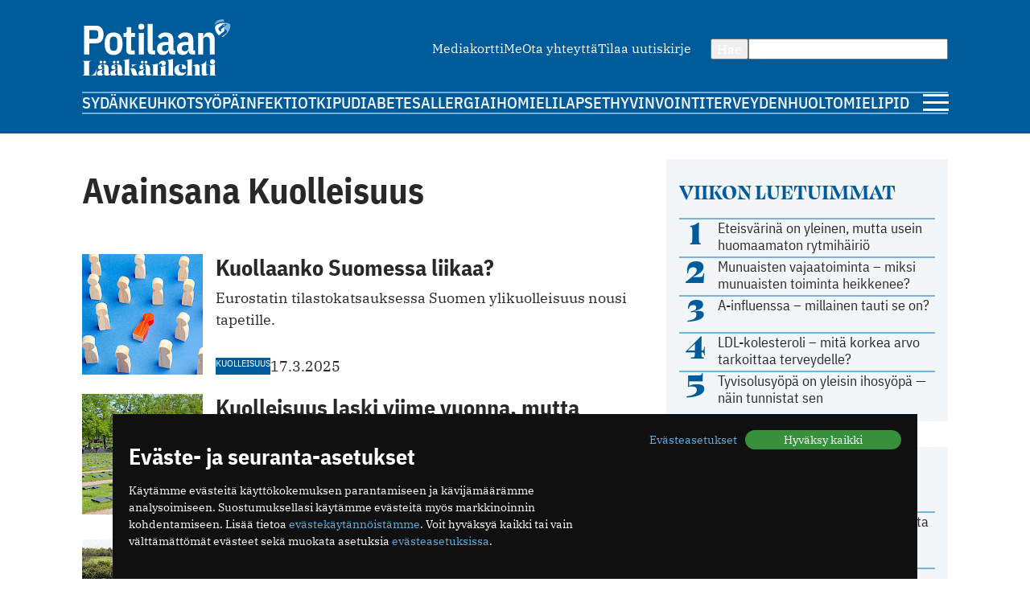

--- FILE ---
content_type: text/html; charset=utf-8
request_url: https://www.potilaanlaakarilehti.fi/avainsana/kuolleisuus/
body_size: 10482
content:
<!DOCTYPE html>
<html lang="fi" >

<head>
  <meta charset="UTF-8">
  <title>Avainsana: kuolleisuus - Potilaan Lääkärilehti</title>
  <meta name="description" content="Tällä sivulla listataan artikkeleita, jotka kertovat aiheesta kuolleisuus">
  <meta name="author" content="">
  <meta name="viewport" content="width=device-width,initial-scale=1.0" />
  <meta http-equiv="X-UA-Compatible" content="IE=EDGE" />

  <link rel="icon" href="/favicon.ico" sizes="32x32">
	<link rel="icon" href="/site/templates/images/favicon.png?v=1" type="image/png" />

	<link rel="icon" href="/site/templates/ui/images/icons/icon.svg" type="image/svg+xml">
	<link rel="apple-touch-icon" href="/site/templates/ui/images/icons/apple-touch-icon.png">

	<link rel="manifest" href="/manifest.json">

        <link href="https://www.potilaanlaakarilehti.fi/avainsana/kuolleisuus/" rel="canonical">

      
  
  <meta property="fb:app_id" content="1315647961857554" />

        <meta property="og:site_name" content="Potilaanlääkärilehti.fi" />
        <meta property="og:title" content="Avainsana: kuolleisuus" />
        <meta property="og:description" content="Tällä sivulla listataan artikkeleita, jotka kertovat aiheesta kuolleisuus" />
        <meta property="og:type" content="article" />
        <meta property="og:url" content="https://www.potilaanlaakarilehti.fi/avainsana/kuolleisuus/" />
        <meta property="og:image" content="" />
  
        <meta name="twitter:title" content="Avainsana: kuolleisuus" />
        <meta name="twitter:url" content="https://www.potilaanlaakarilehti.fi/avainsana/kuolleisuus/" />
        <meta name="twitter:description" content="Tällä sivulla listataan artikkeleita, jotka kertovat aiheesta kuolleisuus" />
  
  <!--

		__/\\\\\\\\\\\\\____/\\\______________/\\\_____________
		 _\/\\\/////////\\\_\/\\\_____________\/\\\_____________
		  _\/\\\_______\/\\\_\/\\\_____________\/\\\_____________
		   _\/\\\\\\\\\\\\\/__\/\\\_____________\/\\\_____________
		    _\/\\\/////////____\/\\\_____________\/\\\_____________
		     _\/\\\_____________\/\\\_____________\/\\\_____________
		      _\/\\\_____________\/\\\_____________\/\\\_____________
		       _\/\\\_____________\/\\\\\\\\\\\\\\\_\/\\\\\\\\\\\\\\\_
		        _\///______________\///////////////__\///////////////__


			Potilaan Lääkärilehti

	-->

      <!-- prod:css -->
    <link rel="stylesheet" href="/site/templates/ui/css/app.css?v20231220" type="text/css">
    <!-- endinject -->
    <script src="/site/templates/js/bannerssync.js"></script>
  <script defer src="/site/templates/ui/js/app.js?v20231220"></script>


      <!-- Global site tag (gtag.js) - Google Analytics -->
    <!--	<script async src="https://www.googletagmanager.com/gtag/js?id=UA-34729108-1"></script>
	<script>
	  window.dataLayer = window.dataLayer || [];
	  function gtag(){dataLayer.push(arguments);}
	  gtag('js', new Date());
	  gtag('config', 'UA-34729108-1');
	</script>
-->
    <!-- Google Tag Manager -->
    <script>
      (function(w, d, s, l, i) {
        w[l] = w[l] || [];
        w[l].push({
          'gtm.start': new Date().getTime(),
          event: 'gtm.js'
        });
        var f = d.getElementsByTagName(s)[0],
          j = d.createElement(s),
          dl = l != 'dataLayer' ? '&l=' + l : '';
        j.async = true;
        j.src =
          'https://www.googletagmanager.com/gtm.js?id=' + i + dl;
        f.parentNode.insertBefore(j, f);
      })(window, document, 'script', 'dataLayer', 'GTM-TN8KDD3');
    </script>
    <!-- End Google Tag Manager -->
  
  <!-- ADs -->
  <script type='text/javascript' src='https://aristo.fimnet.fi/aristo/www/delivery/spcjs.php?id=6'></script>

  <!-- Mailchimp popup -->
  <script id="mcjs">
    ! function(c, h, i, m, p) {
      m = c.createElement(h), p = c.getElementsByTagName(h)[0], m.async = 1, m.src = i, p.parentNode.insertBefore(m, p)
    }(document, "script", "https://chimpstatic.com/mcjs-connected/js/users/db61b9cebc7dd66d9bf9bf5a0/a7e22ee07e30ff4bd1ceb9ab7.js");
  </script>
  
</head>

<body>
      <!-- Google Tag Manager (noscript) -->
    <noscript><iframe src="https://www.googletagmanager.com/ns.html?id=GTM-TN8KDD3" height="0" width="0" style="display:none;visibility:hidden"></iframe></noscript>
    <!-- End Google Tag Manager (noscript) -->
    <div class="ad-block a-ad-container-autoload  ">
			<div class="ad-container">

				<script type="text/javascript">
					document.write("<scr" + "ipt type='text/javascript' src='" + bannerSync(32, 63, ''));
					document.write("'><\/scr" + "ipt>");
				</script>

				
			</div>
		</div>  

  <header>
    <div class="container">

      <div class="logo">
        <a href="/">
          <img src="/site/templates/images/pll-logo.svg" alt="Potilaan Lääkärilehti" />
        </a>
      </div>

              <nav class="secondary">
          <ul>
                          <li><a href="https://www.potilaanlaakarilehti.fi/site/assets/files/0/04/21/284/pll_mediakortti.pdf" >Mediakortti</a></li>
                          <li><a href="/toimitus/" >Me</a></li>
                          <li><a href="/palaute/" >Ota yhteyttä</a></li>
                          <li><a href="http://eepurl.com/qJXoH" >Tilaa uutiskirje</a></li>
                      </ul>
        </nav>
      
      <form action="/haku/" method="get" class="search">
        <button type="submit">Hae</button>
        <input type="text" name="q" value="" />
      </form>
            
              <nav class="primary">
          <ul>
                          <li><a href="https://www.potilaanlaakarilehti.fi/sydan/">Sydän</a></li>
                          <li><a href="https://www.potilaanlaakarilehti.fi/keuhkot/">Keuhkot</a></li>
                          <li><a href="https://www.potilaanlaakarilehti.fi/syopa/">Syöpä</a></li>
                          <li><a href="https://www.potilaanlaakarilehti.fi/infektiot/">Infektiot</a></li>
                          <li><a href="https://www.potilaanlaakarilehti.fi/kipu/">Kipu</a></li>
                          <li><a href="https://www.potilaanlaakarilehti.fi/diabetes/">Diabetes</a></li>
                          <li><a href="https://www.potilaanlaakarilehti.fi/allergia/">Allergia</a></li>
                          <li><a href="https://www.potilaanlaakarilehti.fi/iho/">Iho</a></li>
                          <li><a href="https://www.potilaanlaakarilehti.fi/mieli/">Mieli</a></li>
                          <li><a href="https://www.potilaanlaakarilehti.fi/lapset/">Lapset</a></li>
                          <li><a href="https://www.potilaanlaakarilehti.fi/hyvinvointi/">Hyvinvointi</a></li>
                          <li><a href="https://www.potilaanlaakarilehti.fi/terveydenhuolto/">Terveydenhuolto</a></li>
                          <li><a href="https://www.potilaanlaakarilehti.fi/mielipide/">Mielipide</a></li>
                      </ul>
        </nav>
      
      <div class="hamburger">
        <a id="mobileToggle" href="#">
          <span></span>
          <span></span>
          <span></span>
        </a>
      </div>
    </div>
  </header>



<section>
	<div class="container aside-right">
		<main>

							<div class="content">
					<h1>Avainsana Kuolleisuus</h1>
					<p></p>				</div>

			<div class="article-list">
		<article>
			<div class="card h100 card-default card-horizontal">
	<a class="card-media" href="/uutiset/kuollaanko-suomessa-liikaa/">
					<figure>
						<picture>
			<source media="(max-width: 679px)" srcset="/site/assets/files/0/92/64/274/article_featured_image_80897-1.730x350.jpg" width="730" height="350"/>
			<source media="(min-width: 680px)" srcset="/site/assets/files/0/92/64/274/article_featured_image_80897-1.150x150.jpg" width="150" height="150"/>
			<img loading="lazy" src="/site/assets/files/0/92/64/274/article_featured_image_80897-1.150x150.jpg" width="150" height="150" alt="Kuollaanko Suomessa liikaa?" />
		</picture>
					</figure>
			</a>

	<div class="card-body ">
					<a href="/avainsana/kuolleisuus/" class="label label--media">Kuolleisuus</a>
				<a class="card-content" href="/uutiset/kuollaanko-suomessa-liikaa/">
			<h3>Kuollaanko Suomessa liikaa?</h3>
			<p>Eurostatin tilastokatsauksessa Suomen ylikuolleisuus nousi tapetille.</p>		</a>

					<div class="card-footer flex-auto-columns flex-wrap">
									<a href="/avainsana/kuolleisuus/" class="label label--media">Kuolleisuus</a>
												<date class="date">17.3.2025</date>			</div>
			</div>

</div>		</article>
							<article>
			<div class="card h100 card-default card-horizontal">
	<a class="card-media" href="/artikkelit/kuolleisuus-laski-viime-vuonna-mutta-pysyttelee-korkeana/">
					<figure>
						<picture>
			<source media="(max-width: 679px)" srcset="/site/assets/files/0/92/62/876/article_featured_image_77298-1.730x350.jpg" width="730" height="350"/>
			<source media="(min-width: 680px)" srcset="/site/assets/files/0/92/62/876/article_featured_image_77298-1.150x150.jpg" width="150" height="150"/>
			<img loading="lazy" src="/site/assets/files/0/92/62/876/article_featured_image_77298-1.150x150.jpg" width="150" height="150" alt="Kuolleisuus laski viime vuonna, mutta pysyttelee korkeana" />
		</picture>
					</figure>
			</a>

	<div class="card-body ">
					<a href="/avainsana/kuolleisuus/" class="label label--media">Kuolleisuus</a>
				<a class="card-content" href="/artikkelit/kuolleisuus-laski-viime-vuonna-mutta-pysyttelee-korkeana/">
			<h3>Kuolleisuus laski viime vuonna, mutta pysyttelee korkeana</h3>
			<p>Edellisen kerran Suomessa on ollut yli 60 000 kuollutta 80 vuotta sitten. Tuolloin Suomi kävi jatkosotaa.</p>		</a>

					<div class="card-footer flex-auto-columns flex-wrap">
									<a href="/avainsana/kuolleisuus/" class="label label--media">Kuolleisuus</a>
												<date class="date">24.5.2024</date>			</div>
			</div>

</div>		</article>
							<article>
			<div class="card h100 card-default card-horizontal">
	<a class="card-media" href="/uutiset/vaeston-tyo-ja-toimintakyvyn-heikkeneminen-uhkaavat-suomen-taloudellista-kestavyytta-sanovat-thl-ja-kela/">
					<figure>
						<picture>
			<source media="(max-width: 679px)" srcset="/site/assets/files/0/92/60/138/article_featured_image_70943-1.730x350.jpg" width="730" height="350"/>
			<source media="(min-width: 680px)" srcset="/site/assets/files/0/92/60/138/article_featured_image_70943-1.150x150.jpg" width="150" height="150"/>
			<img loading="lazy" src="/site/assets/files/0/92/60/138/article_featured_image_70943-1.150x150.jpg" width="150" height="150" alt="Väestön työ- ja toimintakyvyn heikkeneminen uhkaavat Suomen taloutta" />
		</picture>
					</figure>
			</a>

	<div class="card-body ">
					<a href="/avainsana/hyvinvointi/" class="label label--media">Hyvinvointi</a>
				<a class="card-content" href="/uutiset/vaeston-tyo-ja-toimintakyvyn-heikkeneminen-uhkaavat-suomen-taloudellista-kestavyytta-sanovat-thl-ja-kela/">
			<h3>Väestön työ- ja toimintakyvyn heikkeneminen uhkaavat Suomen taloutta</h3>
			<p>THL ja Kela patistavat tulevaa hallitusta puuuttumaan kehitykseen, yhtenä keinona sokeri-, suola- ja rasvaverot.</p>		</a>

					<div class="card-footer flex-auto-columns flex-wrap">
									<a href="/avainsana/hyvinvointi/" class="label label--media">Hyvinvointi</a>
												<date class="date">22.4.2023</date>			</div>
			</div>

</div>		</article>
							<article>
			<div class="card h100 card-default card-horizontal">
	<a class="card-media" href="/uutiset/onko-koronakuolemia-paljon-vai-mihin-taalla-kuollaan/">
					<figure>
						<picture>
			<source media="(max-width: 679px)" srcset="/site/assets/files/0/92/58/694/article_featured_image_69011.730x350.jpg" width="730" height="350"/>
			<source media="(min-width: 680px)" srcset="/site/assets/files/0/92/58/694/article_featured_image_69011.150x150.jpg" width="150" height="150"/>
			<img loading="lazy" src="/site/assets/files/0/92/58/694/article_featured_image_69011.150x150.jpg" width="150" height="150" alt="Onko koronakuolemia paljon, vai mihin täällä kuollaan?" />
		</picture>
					</figure>
			</a>

	<div class="card-body ">
					<a href="/avainsana/koronakuolleisuus/" class="label label--media">Koronakuolleisuus</a>
				<a class="card-content" href="/uutiset/onko-koronakuolemia-paljon-vai-mihin-taalla-kuollaan/">
			<h3>Onko koronakuolemia paljon, vai mihin täällä kuollaan?</h3>
			<p>Suomen ylikuolleisuus on huikeaa, ja syyt ovat selvittämättä.</p>		</a>

					<div class="card-footer flex-auto-columns flex-wrap">
									<a href="/avainsana/koronakuolleisuus/" class="label label--media">Koronakuolleisuus</a>
												<date class="date">20.12.2022</date>			</div>
			</div>

</div>		</article>
							<article>
			<div class="card h100 card-default card-horizontal">
	<a class="card-media" href="/uutiset/ennenaikaisten-kuolemien-ehkaisy-onnistunut-osin/">
					<figure>
						<picture>
			<source media="(max-width: 679px)" srcset="/site/assets/files/0/26/85/576/46630-73250.730x350.jpg" width="730" height="350"/>
			<source media="(min-width: 680px)" srcset="/site/assets/files/0/26/85/576/46630-73250.150x150.jpg" width="150" height="150"/>
			<img loading="lazy" src="/site/assets/files/0/26/85/576/46630-73250.150x150.jpg" width="150" height="150" alt="Ennenaikaisten kuolemien ehkäisy onnistunut osin" />
		</picture>
					</figure>
			</a>

	<div class="card-body ">
					<a href="/avainsana/ennenaikainen-kuolleisuus/" class="label label--media">Ennenaikainen kuolleisuus</a>
				<a class="card-content" href="/uutiset/ennenaikaisten-kuolemien-ehkaisy-onnistunut-osin/">
			<h3>Ennenaikaisten kuolemien ehkäisy onnistunut osin</h3>
			<p>Tapaturmat, itsemurhat ja alkoholi vievät edelleen miehiä ennenaikaisesti hautaan.</p>		</a>

					<div class="card-footer flex-auto-columns flex-wrap">
									<a href="/avainsana/ennenaikainen-kuolleisuus/" class="label label--media">Ennenaikainen kuolleisuus</a>
												<date class="date">22.11.2017</date>			</div>
			</div>

</div>		</article>
							<script type="text/javascript">
				MAX_show('content_mid_list');
			</script>
					<article>
			<div class="card h100 card-default card-horizontal">
	<a class="card-media" href="/uutiset/ruokavaliolla-merkittava-vaikutus-kardiometabolisista-sairauksista-aiheutuviin-kuolemiin/">
					<figure>
						<picture>
			<source media="(max-width: 679px)" srcset="/site/assets/files/0/09/44/600/41900-63391.730x350.jpg" width="730" height="350"/>
			<source media="(min-width: 680px)" srcset="/site/assets/files/0/09/44/600/41900-63391.150x150.jpg" width="150" height="150"/>
			<img loading="lazy" src="/site/assets/files/0/09/44/600/41900-63391.150x150.jpg" width="150" height="150" alt="Ruokavaliolla merkittävä vaikutus kardiometabolisista sairauksista aiheutuviin kuolemiin" />
		</picture>
					</figure>
			</a>

	<div class="card-body ">
					<a href="/avainsana/diabetes/" class="label label--media">Diabetes</a>
				<a class="card-content" href="/uutiset/ruokavaliolla-merkittava-vaikutus-kardiometabolisista-sairauksista-aiheutuviin-kuolemiin/">
			<h3>Ruokavaliolla merkittävä vaikutus kardiometabolisista sairauksista aiheutuviin kuolemiin</h3>
			<p>Yhdysvaltalaistutkimuksen mukaan vääränlainen ruokavalio liittyi lähes puoleen kuolemantapauksista.</p>		</a>

					<div class="card-footer flex-auto-columns flex-wrap">
									<a href="/avainsana/diabetes/" class="label label--media">Diabetes</a>
												<date class="date">15.3.2017</date>			</div>
			</div>

</div>		</article>
							<article>
			<div class="card h100 card-default card-horizontal">
	<a class="card-media" href="/kommentit/alkoholilain-uudistus-uhkaa-hyvaa-kehitysta/">
					<figure>
						<picture>
			<source media="(max-width: 679px)" srcset="/site/assets/files/0/08/97/010/41668-63044.730x350.jpg" width="730" height="350"/>
			<source media="(min-width: 680px)" srcset="/site/assets/files/0/08/97/010/41668-63044.150x150.jpg" width="150" height="150"/>
			<img loading="lazy" src="/site/assets/files/0/08/97/010/41668-63044.150x150.jpg" width="150" height="150" alt="Alkoholilain uudistus uhkaa hyvää kehitystä" />
		</picture>
					</figure>
			</a>

	<div class="card-body ">
					<a href="/avainsana/alkoholi/" class="label label--media">Alkoholi</a>
				<a class="card-content" href="/kommentit/alkoholilain-uudistus-uhkaa-hyvaa-kehitysta/">
			<h3>Alkoholilain uudistus uhkaa hyvää kehitystä</h3>
			<p>Uudistusehdotus on yhtä älytön kuin muurin rakentaminen Meksikon rajalle, kirjoittaa Arja Rimpelä.</p>		</a>

					<div class="card-footer flex-auto-columns flex-wrap">
									<a href="/avainsana/alkoholi/" class="label label--media">Alkoholi</a>
												<date class="date">3.3.2017</date>			</div>
			</div>

</div>		</article>
							<article>
			<div class="card h100 card-default card-horizontal">
	<a class="card-media" href="/uutiset/taysjyvaviljaa-suosivat-voivat-elaa-muita-pitempaan/">
					<figure>
						<picture>
			<source media="(max-width: 679px)" srcset="/site/assets/files/0/04/27/186/36710-52687.730x350.jpg" width="730" height="350"/>
			<source media="(min-width: 680px)" srcset="/site/assets/files/0/04/27/186/36710-52687.150x150.jpg" width="150" height="150"/>
			<img loading="lazy" src="/site/assets/files/0/04/27/186/36710-52687.150x150.jpg" width="150" height="150" alt="Täysjyväviljaa suosivat voivat elää muita pitempään" />
		</picture>
					</figure>
			</a>

	<div class="card-body ">
					<a href="/avainsana/taysjyvavilja/" class="label label--media">Täysjyvävilja</a>
				<a class="card-content" href="/uutiset/taysjyvaviljaa-suosivat-voivat-elaa-muita-pitempaan/">
			<h3>Täysjyväviljaa suosivat voivat elää muita pitempään</h3>
			<p>Havainto lisää näyttöä täysjyväviljan ja ravintokuitujen terveellisyydestä.</p>		</a>

					<div class="card-footer flex-auto-columns flex-wrap">
									<a href="/avainsana/taysjyvavilja/" class="label label--media">Täysjyvävilja</a>
												<date class="date">21.6.2016</date>			</div>
			</div>

</div>		</article>
							<article>
			<div class="card h100 card-default card-horizontal">
	<a class="card-media" href="/uutiset/mika-painoindeksi-ennustaa-pisinta-ikaa/">
					<figure>
						<picture>
			<source media="(max-width: 679px)" srcset="/site/assets/files/0/04/27/179/36701-52673.730x350.jpg" width="730" height="350"/>
			<source media="(min-width: 680px)" srcset="/site/assets/files/0/04/27/179/36701-52673.150x150.jpg" width="150" height="150"/>
			<img loading="lazy" src="/site/assets/files/0/04/27/179/36701-52673.150x150.jpg" width="150" height="150" alt="Mikä painoindeksi  ennustaa pisintä ikää?" />
		</picture>
					</figure>
			</a>

	<div class="card-body ">
					<a href="/avainsana/kuolleisuus/" class="label label--media">Kuolleisuus</a>
				<a class="card-content" href="/uutiset/mika-painoindeksi-ennustaa-pisinta-ikaa/">
			<h3>Mikä painoindeksi  ennustaa pisintä ikää?</h3>
			<p>Terveyden kannalta suositeltavin terveiden aikuisten paino on todennäköisesti hieman matalampi kuin aikaisemmin ylärajana pidetty painoindeksi 25 kg/m2</p>		</a>

					<div class="card-footer flex-auto-columns flex-wrap">
									<a href="/avainsana/kuolleisuus/" class="label label--media">Kuolleisuus</a>
												<date class="date">20.6.2016</date>			</div>
			</div>

</div>		</article>
							<article>
			<div class="card h100 card-default card-horizontal">
	<a class="card-media" href="/uutiset/pienikin-fyysisen-suorituskyvyn-parannus-nayttaa-pienentavan-kuolemanriskia/">
					<figure>
						<picture>
			<source media="(max-width: 679px)" srcset="/site/assets/files/0/04/26/911/50290.730x350.jpg" width="730" height="350"/>
			<source media="(min-width: 680px)" srcset="/site/assets/files/0/04/26/911/50290.150x150.jpg" width="150" height="150"/>
			<img loading="lazy" src="/site/assets/files/0/04/26/911/50290.150x150.jpg" width="150" height="150" alt="Pienikin fyysisen suorituskyvyn parannus näyttää pienentävän kuolemanriskiä" />
		</picture>
					</figure>
			</a>

	<div class="card-body ">
					<a href="/avainsana/kuolleisuus/" class="label label--media">Kuolleisuus</a>
				<a class="card-content" href="/uutiset/pienikin-fyysisen-suorituskyvyn-parannus-nayttaa-pienentavan-kuolemanriskia/">
			<h3>Pienikin fyysisen suorituskyvyn parannus näyttää pienentävän kuolemanriskiä</h3>
			<p>Suomalaistutkimuksen tulokset kannustavat tavallisia huonokuntoisia kansalaisia liikkeelle.</p>		</a>

					<div class="card-footer flex-auto-columns flex-wrap">
									<a href="/avainsana/kuolleisuus/" class="label label--media">Kuolleisuus</a>
												<date class="date">12.5.2016</date>			</div>
			</div>

</div>		</article>
							<article>
			<div class="card h100 card-default card-horizontal">
	<a class="card-media" href="/uutiset/vahenevatko-vai-kasvavatko-sosioekonomiset-kuolleisuuserot/">
					<figure>
						<picture>
			<source media="(max-width: 679px)" srcset="/site/assets/files/0/04/26/768/48984.730x350.jpg" width="730" height="350"/>
			<source media="(min-width: 680px)" srcset="/site/assets/files/0/04/26/768/48984.150x150.jpg" width="150" height="150"/>
			<img loading="lazy" src="/site/assets/files/0/04/26/768/48984.150x150.jpg" width="150" height="150" alt="Vähenevätkö vai kasvavatko sosioekonomiset kuolleisuuserot?" />
		</picture>
					</figure>
			</a>

	<div class="card-body ">
					<a href="/avainsana/kuolleisuus/" class="label label--media">Kuolleisuus</a>
				<a class="card-content" href="/uutiset/vahenevatko-vai-kasvavatko-sosioekonomiset-kuolleisuuserot/">
			<h3>Vähenevätkö vai kasvavatko sosioekonomiset kuolleisuuserot?</h3>
			<p>BMJ-lehdessä julkaistussa tutkimuksessa selvitettiin sosioekonomisten kuolleisuuserojen kehitystä Euroopassa vuodesta 1990 vuoteen 2010.</p>		</a>

					<div class="card-footer flex-auto-columns flex-wrap">
									<a href="/avainsana/kuolleisuus/" class="label label--media">Kuolleisuus</a>
												<date class="date">15.4.2016</date>			</div>
			</div>

</div>		</article>
							<article>
			<div class="card h100 card-default card-horizontal">
	<a class="card-media" href="/uutiset/suomalaisten-sydantautikuolleisuus-vaheni-80-prosenttia-40-vuodessa/">
					<figure>
						<picture>
			<source media="(max-width: 679px)" srcset="/site/assets/files/0/04/26/506/47322.730x350.jpg" width="730" height="350"/>
			<source media="(min-width: 680px)" srcset="/site/assets/files/0/04/26/506/47322.150x150.jpg" width="150" height="150"/>
			<img loading="lazy" src="/site/assets/files/0/04/26/506/47322.150x150.jpg" width="150" height="150" alt="Suomalaisten sydäntautikuolleisuus väheni 80 prosenttia 40 vuodessa" />
		</picture>
					</figure>
			</a>

	<div class="card-body ">
					<a href="/avainsana/kuolleisuus/" class="label label--media">Kuolleisuus</a>
				<a class="card-content" href="/uutiset/suomalaisten-sydantautikuolleisuus-vaheni-80-prosenttia-40-vuodessa/">
			<h3>Suomalaisten sydäntautikuolleisuus väheni 80 prosenttia 40 vuodessa</h3>
			<p>Tutkijat arvioivat, että havaitusta 80 prosentin kuolleisuusvähennyksestä noin kaksi kolmannesta selittyy tupakoinnin vähentymisellä sekä verenpaineen laskulla ja kolesterolitasojen pienenemisellä.</p>		</a>

					<div class="card-footer flex-auto-columns flex-wrap">
									<a href="/avainsana/kuolleisuus/" class="label label--media">Kuolleisuus</a>
												<date class="date">7.3.2016</date>			</div>
			</div>

</div>		</article>
							<article>
			<div class="card h100 card-default card-horizontal">
	<a class="card-media" href="/uutiset/terava-mieli-ennakoi-pitempaa-elinikaa/">
					<figure>
						<picture>
			<source media="(max-width: 679px)" srcset="/site/assets/files/0/04/26/452/46914.730x350.jpg" width="730" height="350"/>
			<source media="(min-width: 680px)" srcset="/site/assets/files/0/04/26/452/46914.150x150.jpg" width="150" height="150"/>
			<img loading="lazy" src="/site/assets/files/0/04/26/452/46914.150x150.jpg" width="150" height="150" alt="Terävä mieli ennakoi pitempää elinikää" />
		</picture>
					</figure>
			</a>

	<div class="card-body ">
					<a href="/avainsana/muisti/" class="label label--media">Muisti</a>
				<a class="card-content" href="/uutiset/terava-mieli-ennakoi-pitempaa-elinikaa/">
			<h3>Terävä mieli ennakoi pitempää elinikää</h3>
			<p>Tutkijat uskovat kognitiivisten testien valaisevan myös laajemmin potilaiden terveydentilaa ja riskiä menehtyä kroonisiin sairauksiin.</p>		</a>

					<div class="card-footer flex-auto-columns flex-wrap">
									<a href="/avainsana/muisti/" class="label label--media">Muisti</a>
												<date class="date">29.2.2016</date>			</div>
			</div>

</div>		</article>
							<article>
			<div class="card h100 card-default card-horizontal">
	<a class="card-media" href="/uutiset/vaitos-lasten-kuolleisuus-on-pienentynyt-merkittavasti/">
					<figure>
						<picture>
			<source media="(max-width: 679px)" srcset="/site/assets/files/0/04/25/872/43652.730x350.jpg" width="730" height="350"/>
			<source media="(min-width: 680px)" srcset="/site/assets/files/0/04/25/872/43652.150x150.jpg" width="150" height="150"/>
			<img loading="lazy" src="/site/assets/files/0/04/25/872/43652.150x150.jpg" width="150" height="150" alt="Väitös: Lasten kuolleisuus on pienentynyt merkittävästi" />
		</picture>
					</figure>
			</a>

	<div class="card-body ">
					<a href="/avainsana/lasten-kuolleisuus/" class="label label--media">Lasten kuolleisuus</a>
				<a class="card-content" href="/uutiset/vaitos-lasten-kuolleisuus-on-pienentynyt-merkittavasti/">
			<h3>Väitös: Lasten kuolleisuus on pienentynyt merkittävästi</h3>
			<p>Yleisimpiä kuolinsyitä ovat tapaturmat, synnynnäiset epämuodostumat, syövät ja infektiotaudit.</p>		</a>

					<div class="card-footer flex-auto-columns flex-wrap">
									<a href="/avainsana/lasten-kuolleisuus/" class="label label--media">Lasten kuolleisuus</a>
												<date class="date">4.12.2015</date>			</div>
			</div>

</div>		</article>
							<article>
			<div class="card h100 card-default card-horizontal">
	<a class="card-media" href="/uutiset/who-aityiskuolemat-puolittuneet-vuodesta-1990/">
					<figure>
						<picture>
			<source media="(max-width: 679px)" srcset="/site/assets/files/0/04/25/722/42957.730x350.jpg" width="730" height="350"/>
			<source media="(min-width: 680px)" srcset="/site/assets/files/0/04/25/722/42957.150x150.jpg" width="150" height="150"/>
			<img loading="lazy" src="/site/assets/files/0/04/25/722/42957.150x150.jpg" width="150" height="150" alt="WHO: Äityiskuolemat puolittuneet vuodesta 1990" />
		</picture>
					</figure>
			</a>

	<div class="card-body ">
					<a href="/avainsana/raskaus/" class="label label--media">Raskaus</a>
				<a class="card-content" href="/uutiset/who-aityiskuolemat-puolittuneet-vuodesta-1990/">
			<h3>WHO: Äityiskuolemat puolittuneet vuodesta 1990</h3>
			<p>Valtaosa äitiyskuolemista sattuu edelleen kehitysmaissa ja varsinkin Saharan eteläpuoleisessa Afrikassa.</p>		</a>

					<div class="card-footer flex-auto-columns flex-wrap">
									<a href="/avainsana/raskaus/" class="label label--media">Raskaus</a>
												<date class="date">19.11.2015</date>			</div>
			</div>

</div>		</article>
							<article>
			<div class="card h100 card-default card-horizontal">
	<a class="card-media" href="/uutiset/keskeiset-sairaudet-tappavat-entista-harvemmin-yhdysvalloissa/">
					<figure>
						<picture>
			<source media="(max-width: 679px)" srcset="/site/assets/files/0/04/25/477/41983.730x350.jpg" width="730" height="350"/>
			<source media="(min-width: 680px)" srcset="/site/assets/files/0/04/25/477/41983.150x150.jpg" width="150" height="150"/>
			<img loading="lazy" src="/site/assets/files/0/04/25/477/41983.150x150.jpg" width="150" height="150" alt="Keskeiset sairaudet tappavat entistä harvemmin Yhdysvalloissa" />
		</picture>
					</figure>
			</a>

	<div class="card-body ">
					<a href="/avainsana/vaeston-terveys/" class="label label--media">Väestön terveys</a>
				<a class="card-content" href="/uutiset/keskeiset-sairaudet-tappavat-entista-harvemmin-yhdysvalloissa/">
			<h3>Keskeiset sairaudet tappavat entistä harvemmin Yhdysvalloissa</h3>
			<p>Varsinkin tupakoinnin vähentyminen, verenpainetaudin ja kolesteroliongelmien tehostunut hoito sekä lääkkeiden kehitys ovat vähentäneet kuolleisuutta.</p>		</a>

					<div class="card-footer flex-auto-columns flex-wrap">
									<a href="/avainsana/vaeston-terveys/" class="label label--media">Väestön terveys</a>
												<date class="date">29.10.2015</date>			</div>
			</div>

</div>		</article>
							<article>
			<div class="card h100 card-default card-horizontal">
	<a class="card-media" href="/uutiset/lapsikuolleisuus-puolittunut-25-vuodessa/">
					<figure>
						<picture>
			<source media="(max-width: 679px)" srcset="/site/assets/files/0/04/25/126/panthermedia_616595_lapsi.730x350.jpg" width="730" height="350"/>
			<source media="(min-width: 680px)" srcset="/site/assets/files/0/04/25/126/panthermedia_616595_lapsi.150x150.jpg" width="150" height="150"/>
			<img loading="lazy" src="/site/assets/files/0/04/25/126/panthermedia_616595_lapsi.150x150.jpg" width="150" height="150" alt="Lapsikuolleisuus puolittunut 25 vuodessa" />
		</picture>
					</figure>
			</a>

	<div class="card-body ">
					<a href="/avainsana/kuolleisuus/" class="label label--media">Kuolleisuus</a>
				<a class="card-content" href="/uutiset/lapsikuolleisuus-puolittunut-25-vuodessa/">
			<h3>Lapsikuolleisuus puolittunut 25 vuodessa</h3>
			<p>Tilanne ei silti ole niin hyvä kuin WHO:n vuonna 2000 asettamat tavoitteet edellyttäisivät.</p>		</a>

					<div class="card-footer flex-auto-columns flex-wrap">
									<a href="/avainsana/kuolleisuus/" class="label label--media">Kuolleisuus</a>
												<date class="date">27.9.2015</date>			</div>
			</div>

</div>		</article>
							<article>
			<div class="card h100 card-default card-horizontal">
	<a class="card-media" href="/uutiset/osa-syopapotilaiden-kuolleisuudesta-johtuu-muista-vakavista-sairauksista/">
					<figure>
						<picture>
			<source media="(max-width: 679px)" srcset="/site/assets/files/0/04/25/006/40281.730x350.jpg" width="730" height="350"/>
			<source media="(min-width: 680px)" srcset="/site/assets/files/0/04/25/006/40281.150x150.jpg" width="150" height="150"/>
			<img loading="lazy" src="/site/assets/files/0/04/25/006/40281.150x150.jpg" width="150" height="150" alt="Osa syöpäpotilaiden kuolleisuudesta johtuu muista vakavista sairauksista" />
		</picture>
					</figure>
			</a>

	<div class="card-body ">
					<a href="/avainsana/syopa/" class="label label--media">Syöpä</a>
				<a class="card-content" href="/uutiset/osa-syopapotilaiden-kuolleisuudesta-johtuu-muista-vakavista-sairauksista/">
			<h3>Osa syöpäpotilaiden kuolleisuudesta johtuu muista vakavista sairauksista</h3>
			<p>Tulosten perusteella syöpäpotilaista joka neljäs menehtyi sairaalahoidon ja joka seitsemäs tehohoidon aikana. Riski menehtyä oli suurin kiireellisesti hoitoon joutuneilla.</p>		</a>

					<div class="card-footer flex-auto-columns flex-wrap">
									<a href="/avainsana/syopa/" class="label label--media">Syöpä</a>
												<date class="date">16.9.2015</date>			</div>
			</div>

</div>		</article>
							<article>
			<div class="card h100 card-default card-horizontal">
	<a class="card-media" href="/uutiset/suomessa-pohjoismaiden-suurin-tapaturmakuolleisuus/">
					<figure>
						<picture>
			<source media="(max-width: 679px)" srcset="/site/assets/files/0/04/24/192/38456.730x350.jpg" width="730" height="350"/>
			<source media="(min-width: 680px)" srcset="/site/assets/files/0/04/24/192/38456.150x150.jpg" width="150" height="150"/>
			<img loading="lazy" src="/site/assets/files/0/04/24/192/38456.150x150.jpg" width="150" height="150" alt="Suomessa Pohjoismaiden suurin tapaturmakuolleisuus" />
		</picture>
					</figure>
			</a>

	<div class="card-body ">
					<a href="/avainsana/tapaturmat/" class="label label--media">Tapaturmat</a>
				<a class="card-content" href="/uutiset/suomessa-pohjoismaiden-suurin-tapaturmakuolleisuus/">
			<h3>Suomessa Pohjoismaiden suurin tapaturmakuolleisuus</h3>
			<p>Suomen tapaturmakuolleisuus on myös eurooppalaisittain suuri.</p>		</a>

					<div class="card-footer flex-auto-columns flex-wrap">
									<a href="/avainsana/tapaturmat/" class="label label--media">Tapaturmat</a>
												<date class="date">23.6.2015</date>			</div>
			</div>

</div>		</article>
							<article>
			<div class="card h100 card-default card-horizontal">
	<a class="card-media" href="/uutiset/kylma-tappaa-enemman-kuin-kuumuus/">
					<figure>
						<picture>
			<source media="(max-width: 679px)" srcset="/site/assets/files/0/04/23/897/37432.730x350.jpg" width="730" height="350"/>
			<source media="(min-width: 680px)" srcset="/site/assets/files/0/04/23/897/37432.150x150.jpg" width="150" height="150"/>
			<img loading="lazy" src="/site/assets/files/0/04/23/897/37432.150x150.jpg" width="150" height="150" alt="Kylmä tappaa enemmän kuin kuumuus" />
		</picture>
					</figure>
			</a>

	<div class="card-body ">
					<a href="/avainsana/kuolleisuus/" class="label label--media">Kuolleisuus</a>
				<a class="card-content" href="/uutiset/kylma-tappaa-enemman-kuin-kuumuus/">
			<h3>Kylmä tappaa enemmän kuin kuumuus</h3>
			<p>Kylmyys selittää kuolleisuudesta yli seitsemän prosenttiyksikköä ja kuumuus vain noin puolikkaan.</p>		</a>

					<div class="card-footer flex-auto-columns flex-wrap">
									<a href="/avainsana/kuolleisuus/" class="label label--media">Kuolleisuus</a>
												<date class="date">27.5.2015</date>			</div>
			</div>

</div>		</article>
					</div>
		</main>

		<aside>
			<div class="card card-muted card-body">

	<h3 class="secondary-heading color-primary">Viikon luetuimmat</h3>
	<ul class="auto-divider">
							<li class="list-item">
				<a class=" grid-number-list" href="/uutiset/eteisvarina-on-yleinen-mutta-usein-huomaamaton-rytmihairio/">
											<span class="h1--secondary">1</span>
										<span>Eteisvärinä on yleinen, mutta usein huomaamaton rytmihäiriö</span>
									</a>

			</li>
					<li class="list-item">
				<a class=" grid-number-list" href="/uutiset/munuaisten-vajaatoiminta-miksi-munuaisten-toiminta-heikkenee/">
											<span class="h1--secondary">2</span>
										<span>Munuaisten vajaatoiminta – miksi munuaisten toiminta heikkenee?</span>
									</a>

			</li>
					<li class="list-item">
				<a class=" grid-number-list" href="/uutiset/a-influenssa-millainen-tauti-se-on/">
											<span class="h1--secondary">3</span>
										<span>A-influenssa – millainen tauti se on?</span>
									</a>

			</li>
					<li class="list-item">
				<a class=" grid-number-list" href="/uutiset/ldl-kolesteroli-mita-korkea-arvo-tarkoittaa-terveydelle/">
											<span class="h1--secondary">4</span>
										<span>LDL-kolesteroli – mitä korkea arvo tarkoittaa terveydelle?</span>
									</a>

			</li>
					<li class="list-item">
				<a class=" grid-number-list" href="/uutiset/tyvisolusyopa-on-yleisin-ihosyopa-nain-tunnistat-sen/">
											<span class="h1--secondary">5</span>
										<span>Tyvisolusyöpä on yleisin ihosyöpä — näin tunnistat sen</span>
									</a>

			</li>
			</ul>
</div><div class="ad-block a-ad-container-autoload  ad-title ">
			<div class="ad-container">
				<ins data-revive-zoneid="64" data-revive-source="" data-revive-blockcampaign="0" data-revive-id="9b26925b463ac92cde12bbd5bc9b1ad3"></ins>
			</div>
		</div><div class="card card-muted card-body">
	<div class="grid-auto-columns align-middle"><img alt="Kolumni ikoni" src="/site/templates/images/message-circle.svg" /><h3 class="secondary-heading color-primary">Kolumni</h3></div>	<ul class="auto-divider">

		
					<li class="list-item">
				<a class="grid-auto-columns" href="/kommentit/kosketuksella-olisi-monenlaista-kayttoa-parantamisessa/">
											<img class="border-circle" src="/site/assets/files/0/92/64/965/article_image_75719.64x64.jpg" alt="Kosketuksella olisi monenlaista käyttöä parantamisessa" />
						<div>
												<p>Kosketuksella olisi monenlaista käyttöä parantamisessa</p>
													<p class="meta">11.12.2025 09:58</p>
																		</div>
									</a>

			</li>
					<li class="list-item">
				<a class="grid-auto-columns" href="/kommentit/espanjassa-perusterveydenhuolto-toimii-hyvin/">
											<img class="border-circle" src="/site/assets/files/0/92/64/881/article_image_85263.64x64.jpg" alt="Espanjassa perusterveydenhuolto toimii hyvin" />
						<div>
												<p>Espanjassa perusterveydenhuolto toimii hyvin</p>
													<p class="meta">07.12.2025 13:59</p>
																		</div>
									</a>

			</li>
					<li class="list-item">
				<a class="grid-auto-columns" href="/kommentit/valoa-ja-kimalaisten-iloa/">
											<img class="border-circle" src="/site/assets/files/0/92/64/854/article_image_63415.64x64.jpg" alt="Valoa ja kimalaisten iloa" />
						<div>
												<p>Valoa ja kimalaisten iloa</p>
													<p class="meta">23.11.2025 11:46</p>
																		</div>
									</a>

			</li>
					<li class="list-item">
				<a class="grid-auto-columns" href="/kommentit/toimintakyky-kunniaan/">
											<img class="border-circle" src="/site/assets/files/0/92/64/831/article_image_53327.64x64.jpg" alt="Toimintakyky kunniaan" />
						<div>
												<p>Toimintakyky kunniaan</p>
													<p class="meta">09.11.2025 09:04</p>
																		</div>
									</a>

			</li>
			</ul>
</div><div class="card card-muted card-body">
	<div class="grid-auto-columns align-middle"><img alt="Hyvinvointi ikoni" src="/site/templates/images/heart.svg" /><h3 class="secondary-heading color-primary">Hyvinvointi</h3></div>	<ul class="auto-divider">

		
					<li class="list-item">
				<a class="" href="/uutiset/munuaisten-vajaatoiminta-miksi-munuaisten-toiminta-heikkenee/">
											<p>Munuaisten vajaatoiminta – miksi munuaisten toiminta heikkenee?</p>
													<p class="meta">14.01.2026 07:13</p>
																</a>

			</li>
					<li class="list-item">
				<a class="" href="/uutiset/uniapnea-on-yleisempi-kuin-moni-luulee-nain-moni-sairastaa-suomessa/">
											<p>Uniapnea on yleisempi kuin moni luulee – näin moni sairastaa Suomessa</p>
													<p class="meta">12.01.2026 08:57</p>
																</a>

			</li>
					<li class="list-item">
				<a class="" href="/uutiset/uniapnea-milloin-kuorsaus-on-merkki-sairaudesta/">
											<p>Uniapnea – milloin kuorsaus on merkki sairaudesta?</p>
													<p class="meta">07.01.2026 07:33</p>
																</a>

			</li>
					<li class="list-item">
				<a class="" href="/uutiset/kilpirauhasen-vajaatoiminta-mitka-ovat-sen-oireet-ja-miten-sairaus-todetaan/">
											<p>Kilpirauhasen vajaatoiminta – mitkä ovat sen oireet ja miten sairaus todetaan?</p>
													<p class="meta">08.12.2025 15:16</p>
																</a>

			</li>
			</ul>
</div><div class="card card-muted card-body">
	<div class="grid-auto-columns align-middle"><img alt="Terveydenhuolto ikoni" src="/site/templates/images/activity.svg" /><h3 class="secondary-heading color-primary">Terveydenhuolto</h3></div>	<ul class="auto-divider">

		
					<li class="list-item">
				<a class="" href="/uutiset/suomalaisen-tehohoidon-tulokset-ovat-hyvia/">
											<p>Suomalaisen tehohoidon tulokset ovat hyviä</p>
													<p class="meta">15.12.2025 08:19</p>
																</a>

			</li>
					<li class="list-item">
				<a class="" href="/kommentit/espanjassa-perusterveydenhuolto-toimii-hyvin/">
											<p>Espanjassa perusterveydenhuolto toimii hyvin</p>
													<p class="meta">07.12.2025 13:59</p>
																</a>

			</li>
					<li class="list-item">
				<a class="" href="/uutiset/vain-puolet-kotihoidon-iakkaista-asiakkaista-saa-tarpeeksi-hoitoa/">
											<p>Vain puolet kotihoidon iäkkäistä asiakkaista saa tarpeeksi hoitoa</p>
													<p class="meta">13.11.2025 10:38</p>
																</a>

			</li>
					<li class="list-item">
				<a class="" href="/uutiset/drooneilla-hoitotarvikkeita-terveysasemalle/">
											<p>Drooneilla hoitotarvikkeita terveysasemalle</p>
													<p class="meta">27.10.2025 11:22</p>
																</a>

			</li>
			</ul>
</div><div class="card card-muted card-body">
	<a class="grid-auto-columns align-middle" href="https://www.laakariliitto.fi/"><img alt="Lääkäriliitosta ikoni" src="/site/templates/images/liitto-logo-symbol.svg" /><h3 class="secondary-heading color-default">Lääkäriliitosta</h3></a>	<ul class="auto-divider">

		
					<li class="list-item">
				<a class="" href="https://www.laakariliitto.fi/ajankohtaista/aivotyon-ergonomiaa-27-1-2026-ilmoittaudu-mukaan-jaseniltaan/">
											<p>Aivoty&ouml;n ergonomiaa 27.1.2026 &ndash; ilmoittaudu mukaan j&auml;seniltaan</p>
													<p class="meta">08.01.2026 08:39</p>
																</a>

			</li>
					<li class="list-item">
				<a class="" href="https://www.laakariliitto.fi/ajankohtaista/laakarilehden-uudeksi-paatoimittajaksi-heidi-ekdahl/">
											<p>L&auml;&auml;k&auml;rilehden uudeksi p&auml;&auml;toimittajaksi Heidi Ekdahl</p>
													<p class="meta">07.01.2026 14:10</p>
																</a>

			</li>
					<li class="list-item">
				<a class="" href="https://www.laakariliitto.fi/ajankohtaista/uusi-lupa-ja-valvontavirasto-aloittaa-1-1-2026/">
											<p>Uusi Lupa- ja valvontavirasto aloittaa 1.1.2026</p>
													<p class="meta">29.12.2025 16:19</p>
																</a>

			</li>
					<li class="list-item">
				<a class="" href="https://www.laakariliitto.fi/ajankohtaista/haemme-vaikuttamisviestinnan-asiantuntijaa/">
											<p>Haemme vaikuttamisviestinn&auml;n asiantuntijaa</p>
													<p class="meta">22.12.2025 08:46</p>
																</a>

			</li>
			</ul>
</div>		</aside>
	</div>
</section>


<footer>
  <div class="container">
          <nav class="secondary">
        <ul>
                      <li><a href="https://www.potilaanlaakarilehti.fi/site/assets/files/0/04/21/284/pll_mediakortti.pdf" >Mediakortti</a></li>
                      <li><a href="/toimitus/" >Me</a></li>
                      <li><a href="/palaute/" >Ota yhteyttä</a></li>
                      <li><a href="http://eepurl.com/qJXoH" >Tilaa uutiskirje</a></li>
                  </ul>
      </nav>
        <hr>
    <div class="info">
      <div>
        <p>Suomen Lääkäriliitto</p>

<p>Mäkelänkatu 2, PL 49</p>

<p>00510 Helsinki</p>      </div>
      <div>
        <p>puh. (09) 393 091</p>

<p>toimitus@potilaanlaakarilehti.fi</p>      </div>
    </div>
    <div class="info">
      <p>
        <!--        ISSN 0039-5560 (painettu lehti)<br />-->
        ISSN 2323-9476
      </p>
    </div>
    <div class="some">
      <div class="article-utils ">
			<a target="_blank" href="https://www.facebook.com/PotilaanLaakarilehti">
			<svg alt="Facebook ikoni" width="13" height="21" viewBox="0 0 13 21" fill="none" xmlns="http://www.w3.org/2000/svg">
				<path d="M12 0.5H9C7.67392 0.5 6.40215 1.02678 5.46447 1.96447C4.52678 2.90215 4 4.17392 4 5.5V8.5H1V12.5H4V20.5H8V12.5H11L12 8.5H8V5.5C8 5.23478 8.10536 4.98043 8.29289 4.79289C8.48043 4.60536 8.73478 4.5 9 4.5H12V0.5Z" stroke="#005B9A" stroke-linecap="round" stroke-linejoin="round" />
			</svg>
		</a>
				<a target="_blank" href="https://www.instagram.com/potilaanlaakarilehti">
			<svg alt="Instagram ikoni" width="24" height="24" viewBox="0 0 24 24" fill="none" xmlns="http://www.w3.org/2000/svg">
				<path d="M6.94038 2.5H16.9593C19.4168 2.5 21.3997 4.4829 21.3997 6.94038V16.9593C21.3997 19.4168 19.4168 21.3997 16.9593 21.3997H6.94038C4.4829 21.3997 2.5 19.4168 2.5 16.9593V6.94038C2.5 4.4829 4.4829 2.5 6.94038 2.5Z" stroke="#005B9A" />
				<path d="M18.1519 4.74591C17.5948 4.74591 17.15 5.19072 17.15 5.74781C17.15 6.30489 17.5948 6.7497 18.1519 6.7497C18.709 6.7497 19.1538 6.30489 19.1538 5.74781C19.1538 5.19072 18.709 4.74591 18.1519 4.74591Z" fill="#005B9A" />
				<path d="M11.9499 7.24969C14.5632 7.24969 16.65 9.33645 16.65 11.9499C16.65 14.5632 14.5632 16.65 11.9499 16.65C9.33645 16.65 7.24969 14.5632 7.24969 11.9499C7.24969 9.33645 9.33645 7.24969 11.9499 7.24969Z" stroke="#005B9A" />
			</svg>
		</a>
				<a target="_blank" href="https://twitter.com/Potlaakarilehti">
			<svg alt="Twitter ikoni" width="22" height="22" viewBox="0 0 22 22" fill="none" xmlns="http://www.w3.org/2000/svg" >
				<path class="svg-fill" d="M12.8589 9.46863L20.1329 1H18.4092L12.0932 8.3532L7.04858 1H1.23026L8.85865 12.1193L1.23026 21H2.95406L9.62393 13.2348L14.9514 21H20.7697L12.8585 9.46863H12.8589ZM10.4979 12.2173L9.72498 11.1101L3.57517 2.29968H6.22283L11.1858 9.40994L11.9587 10.5172L18.41 19.7594H15.7623L10.4979 12.2177V12.2173Z" fill="#005B9A"/>
			</svg>
		</a>
								<a target="_blank" href="https://www.potilaanlaakarilehti.fi/?rss=true">
			<svg alt="RSS ikoni" width="24" height="24" viewBox="0 0 24 24" fill="none" xmlns="http://www.w3.org/2000/svg">
				<path class="svg-fill" d="M4.00079 18.0437C2.88872 18.0437 2.00079 18.9316 2.00079 20.0437C2.00079 21.1558 2.88872 22.0437 4.00079 22.0437C5.11286 22.0437 6.00079 21.1558 6.00079 20.0437C6.00079 18.9316 5.11286 18.0437 4.00079 18.0437Z" fill="#005B9A" />
				<path d="M2.00085 3.70366C12.1918 3.70366 20.3409 11.8528 20.3409 22.0437" stroke="#005B9A" stroke-width="3" />
				<path d="M2.00079 11.0249C8.12356 11.0249 13.0196 15.9209 13.0196 22.0437" stroke="#005B9A" stroke-width="3" />
			</svg>
		</a>
	</div>    </div>
    <a class="logo" href="/"><img src="/site/templates/images/pll-logo.svg" /></a>
  </div>

</footer>



<script src="https://cdnjs.cloudflare.com/ajax/libs/postscribe/2.0.8/postscribe.min.js"></script>
<script>
  window.postscribe = postscribe;
</script>

<script async src="//aristo.fimnet.fi/aristo/www/delivery/asyncjs.php"></script>


<script type="application/json" id="cookie-consent-messages">
    {"lang":"fi","messages":{"accept_all":"Hyv\u00e4ksy kaikki","settings":"Ev\u00e4steasetukset","save_settings":"Tallenna ja jatka","always_on":"aina k\u00e4yt\u00f6ss\u00e4","info":"<h3>Ev\u00e4ste- ja seuranta-asetukset<\/h3>\n\n<p>K\u00e4yt\u00e4mme ev\u00e4steit\u00e4 k\u00e4ytt\u00f6kokemuksen parantamiseen ja k\u00e4vij\u00e4m\u00e4\u00e4r\u00e4mme analysoimiseen. Suostumuksellasi k\u00e4yt\u00e4mme ev\u00e4steit\u00e4 my\u00f6s markkinoinnin kohdentamiseen. Lis\u00e4\u00e4 tietoa <a href=\"\/evastekaytannot\/\">ev\u00e4stek\u00e4yt\u00e4nn\u00f6ist\u00e4mme<\/a>. Voit hyv\u00e4ksy\u00e4 kaikki tai vain v\u00e4ltt\u00e4m\u00e4tt\u00f6m\u00e4t ev\u00e4steet sek\u00e4 muokata asetuksia <a href=\"\/?cc=1\">ev\u00e4steasetuksissa<\/a>.<\/p>","intro_title":"intro","intro_body":"<h3>Ev\u00e4steiden asetukset<\/h3>\n\n<p>Valitse mitk\u00e4 ev\u00e4steet voimme jakaa kolmansien osapuolten kanssa. Huomaa kuitenkin, ett\u00e4 jos est\u00e4t tietyn tyyppiset ev\u00e4steet, se voi vaikuttaa kokemukseesi verkkosivustostamme ja tarjoamistamme palveluista. Lis\u00e4\u00e4 tietoa <a href=\"\/evastekaytannot\/\">ev\u00e4stek\u00e4yt\u00e4nn\u00f6ist\u00e4mme<\/a>.<\/p>","functionality_title":"Toiminnalliset ev\u00e4steet (v\u00e4ltt\u00e4m\u00e4tt\u00f6m\u00e4t)","functionality_body":"<p>N\u00e4m\u00e4 ev\u00e4steet ovat v\u00e4ltt\u00e4m\u00e4tt\u00f6mi\u00e4 verkkosivuston toiminnalle, eik\u00e4 niit\u00e4 voi est\u00e4\u00e4.<\/p>","performance_title":"Sivuston analytiikan ev\u00e4steet","performance_body":"<p>N\u00e4iden ev\u00e4steiden avulla voidaan parantaa verkkosivustomme suorituskyky\u00e4 ja tehd\u00e4 siit\u00e4 henkil\u00f6kohtaisempi. N\u00e4iden ev\u00e4steiden avulla seurataan sivustolla k\u00e4yntej\u00e4 ja liikenteen polkuja. K\u00e4yt\u00f6ss\u00e4mme on Google Analytics -tilastopalvelu. Jos n\u00e4it\u00e4 ev\u00e4steit\u00e4 ei sallita, jotkin palveluistamme eiv\u00e4t ehk\u00e4 toimi kunnolla.<\/p>","marketing_title":"Kohdistamisev\u00e4steet","marketing_body":"<p>Potilaan L\u00e4\u00e4k\u00e4rilehti k\u00e4ytt\u00e4\u00e4 ev\u00e4steit\u00e4 markkinoinnin kohdentamiseen. Hyv\u00e4ksym\u00e4ll\u00e4 kohdistamisev\u00e4steet annat meille luvan jakaa tietosi Googlen alustojen kanssa, jotta voimme toteuttaa ja parantaa palvelujemme kohdennettua markkinointia. N\u00e4m\u00e4 ev\u00e4steet eiv\u00e4t tallenna henkil\u00f6tietojasi, vaan perustuvat selaimen ja verkkolaitteen tunnistamiseen. Kohdistamisev\u00e4steit\u00e4 k\u00e4ytet\u00e4\u00e4n, jotta voimme n\u00e4ytt\u00e4\u00e4 sinulle kohdennettua mainontaa muilla verkkosivustoilla.<\/p>"}}</script>
    <link rel="stylesheet" href="/site/templates/css/cookie-consent.css" type="text/css">
<script type='text/javascript'>
async function mjeRequest(data) {
    const request = new XMLHttpRequest();

    data.token = '7bbd414889ce4a91ec463e6ceea41d2b4530ef42';
    data.visitorId = 'efdd6a969a490392';
    data.userId = '';
    data.loadTime = '1768541717';
    
    request.open('POST', '/?doMatomoEvent=true', true);
    request.setRequestHeader('Content-Type', 'application/json');
    request.send(JSON.stringify(data));
}

const mjeNormalizeEvent = (eventName, parameters) => {
    mjeRequest({
        event: eventName,
        ...parameters
    });
};


const mjeEvent = (name, category, action, value) => {
    mjeNormalizeEvent(name, {category: category, action: action, value: value});
}


document.querySelectorAll('a').forEach(link => {
    link.addEventListener('click', (e) => {
        const url = link.href;
        let type = null;
        
        // if url cotnains any of theese extentions, it is a download
        let extentions = ['7z','aac','apk','arc','arj','asf','asx','avi','azw3','bin','bz','bz2','csv','deb','dmg','doc','docx','epub','exe','flv','gif','gz','gzip','hqx','ibooks','jar','jpg','jpeg','js','mp2','mp3','mp4','mpg','mpeg','mobi','mov','movie','msi','msp','odb','odf','odg','ods','odt','ogg','ogv','pdf','phps','png','ppt','pptx','qt','qtm','ra','ram','rar','rpm','sea','sit','tar','tbz','tbz2','tgz','torrent','txt','wav','wma','wmv','wpd','xls','xlsx','xml','z','zip'];
        extentions.forEach(ext => { 
            if (url.match(new RegExp('\\.' + ext + '$', 'i'))) { 
                type = 'download'; 
            } 
        });
        
        if (url && url.indexOf(location.host) === -1) {
            type = 'link';
        }
                    
        if ( url && type ) {
            mjeNormalizeEvent(type, {url: url});
        }
            
        return true;
    });
});





</script></body>

</html>